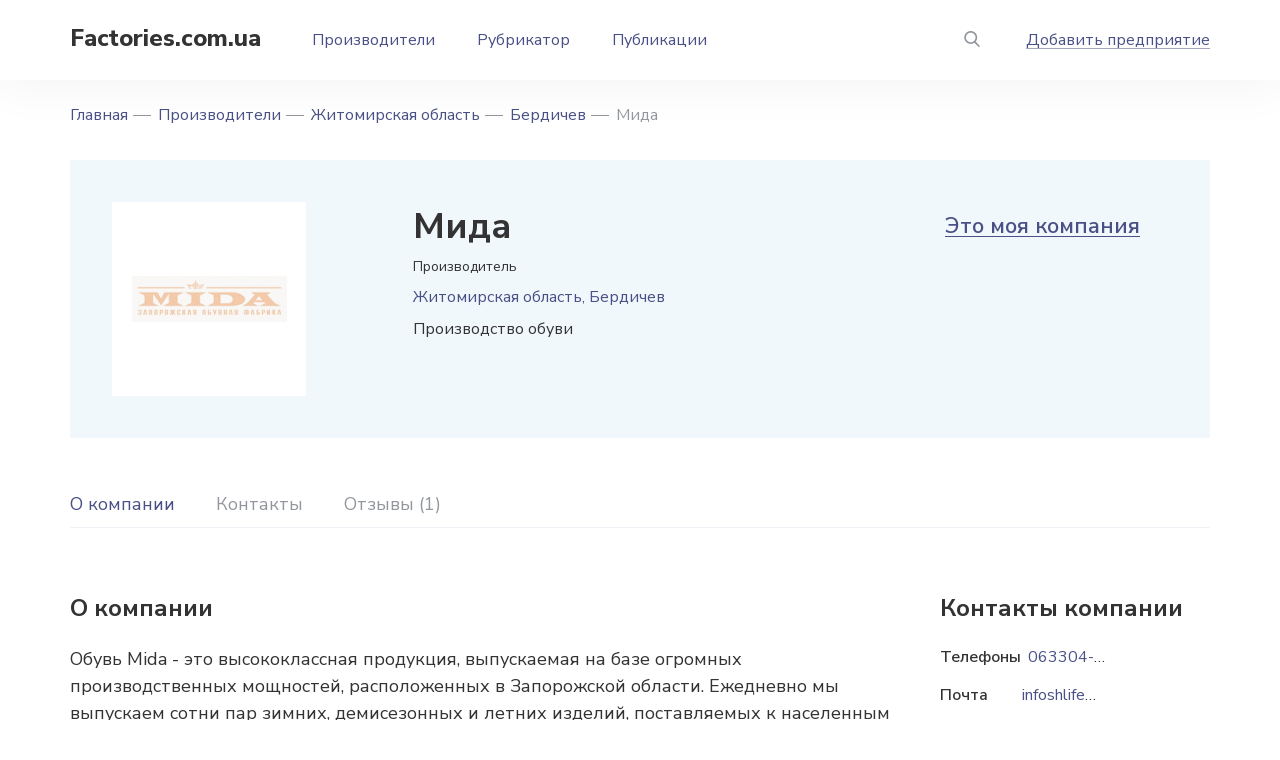

--- FILE ---
content_type: text/html; charset=UTF-8
request_url: https://factories.com.ua/producers/mida
body_size: 7937
content:
<!DOCTYPE html>
<html lang="ru" dir="ltr">
  <head>
    <meta charset="utf-8" />
<meta name="description" content="Справочная информация о производителе Мида из Бердичева. Данные о товарах и услугах, адрес, телефон, официальный сайт и другие контакты." />
<link rel="canonical" href="https://factories.com.ua/producers/mida" />
<meta name="Generator" content="Drupal 10 (https://www.drupal.org)" />
<meta name="MobileOptimized" content="width" />
<meta name="HandheldFriendly" content="true" />
<meta name="viewport" content="width=device-width, initial-scale=1.0" />
<link rel="icon" href="/themes/custom/factory/favicon.ico" type="image/vnd.microsoft.icon" />

    <title>Мида | Производство обуви</title>
    <link rel="stylesheet" media="all" href="/files/css/css_gDbEAdTdWdk5ineUfljT5FPFv2FhrBGtW8M8oNuXRNw.css?delta=0&amp;language=ru&amp;theme=factory&amp;include=eJxLTiwoSc5I1E9KLE7VSUtMLskvqtRPz8lPSszRTS4u1imuLC5JzYVIl2Wmlhfrg0m93PyU0pxUAOoVF98" />
<link rel="stylesheet" media="all" href="/files/css/css_OXhCyWCqZMIFcxZvufUDzw9b9BXAgGOahW1T_4UR14I.css?delta=1&amp;language=ru&amp;theme=factory&amp;include=eJxLTiwoSc5I1E9KLE7VSUtMLskvqtRPz8lPSszRTS4u1imuLC5JzYVIl2Wmlhfrg0m93PyU0pxUAOoVF98" />

    <script src="https://www.google.com/recaptcha/api.js?hl=ru&amp;render=explicit&amp;onload=drupalRecaptchaOnload" async defer></script>

    <link rel="preconnect" href="https://fonts.googleapis.com">
    <link rel="preconnect" href="https://fonts.gstatic.com" crossorigin>
    <link href="https://fonts.googleapis.com/css2?family=Nunito+Sans:ital,wght@0,400;0,600;0,700;0,800;1,400;1,600;1,700&display=swap" rel="stylesheet">
    <script async src="https://pagead2.googlesyndication.com/pagead/js/adsbygoogle.js?client=ca-pub-1785674381620944"
     crossorigin="anonymous"></script>
    <meta name="yandex-verification" content="69162a81e108c010" />    
<meta name="google-site-verification" content="KinuqkOFQdPnLbj7Nl4AqObuB_jpa3_qA6IzJwFdeE0" />
  </head>
  <body class="node">
    
        <div class="main">
  <div class="views-exposed-form panel-search" data-drupal-selector="views-exposed-form-poisk-po-saytu-page-1" id="block-poisk-po-saytupage">
  
  
    <div class="in-panel-search">
    <form action="/search-result.html" method="get" id="views-exposed-form-poisk-po-saytu-page-1" accept-charset="UTF-8">
  <div class="form-item-find field-search">
  <span class="close-search"></span><input placeholder="Поиск по тексту" data-drupal-selector="edit-find" type="text" id="edit-find" name="find" value="" size="30" maxlength="128" class="form-text" />

</div>
  <div data-drupal-selector="edit-actions" class="form-actions form-wrapper-action js-form-wrapper form-wrapper" id="edit-actions"><div class="but-panel"><button data-twig-suggestion="exposed_submit" data-drupal-selector="edit-submit-poisk-po-saytu" type="submit" id="edit-submit-poisk-po-saytu" value="Apply" class="button js-form-submit form-submit" /></div>
</div>


</form>

  </div>
  </div>

<div class="wr-header">
  <header>
    <div class="but-menu"></div>
    <div class="logo"><a href="/">Factories.com.ua</a></div>
    <div id="block-osnovnayanavigaciya" class="menu-top">
      
              <ul>
              <li>
                  <a href="/producers" title="Производители Казахстана" data-drupal-link-system-path="producers">Производители</a>
                      </li>
          <li>
                  <a href="/proizvoditeli/napravleniya" title="Рубрикатор" data-drupal-link-system-path="proizvoditeli/napravleniya">Рубрикатор</a>
                      </li>
          <li>
                  <a href="/news" title="Публикации" data-drupal-link-system-path="news">Публикации</a>
                      </li>
        </ul>
  


  </div>

    <div class="header-right">
      <div class="but-search"><a href="#"></a></div>
      <div class="add-factory">  
                          <a href="/add-company" title="Добавить предприятие">Добавить предприятие</a>
                        


</div>
    </div>
  </header>
</div>
  <div class="content">
    <div id="block-factory-breadcrumbs">
  
    
        <nav class="breadcrumbs" role="navigation" aria-labelledby="system-breadcrumb">
    <ul>
          <li>
                  <a href="/">Главная</a>
              </li>
          <li>
                  <a href="/producers">Производители</a>
              </li>
          <li>
                  <a href="/region/zhitomirskaya-oblast">Житомирская область</a>
              </li>
          <li>
                  <a href="/city/berdichev">Бердичев</a>
              </li>
          <li>
                  Мида
              </li>
        </ul>
  </nav>

  </div>

    <div data-drupal-messages-fallback class="hidden"></div>

      <div class="my-company">
        <div class="img-my-company">  <img loading="lazy" src="/files/styles/155n155/public/logo/02/logo-1263.png?itok=K8AIaTI1" width="155" height="46" alt="Мида" />


</div>

    <div class="desc-my-company">
    <div class="tit-my-company">
      <h1>Мида</h1>    </div>
    <div class="manuf">Производитель</div>
      <div class="obl">Житомирская область, Бердичев</div>

    <p>Производство обуви</p>
  </div>
  <div class="link-my-company"><a href="/my-company?rel=5339">Это моя компания</a></div>
</div>
<div class="wr-menu-c">
  <div class="wr-flex-m floating">
    <div class="menu-card">
      <ul id="nav">
        <li class="current"><a href="#about">О компании</a></li>
                <li class=""><a href="#contacts">Контакты</a></li>
        <li class=""><a href="#reviews">Отзывы (1)</a></li>
              </ul>
    </div>
  </div>
</div>

<div class="body-card">
  <div id="about" class="card-left">
    <div class="tit">О компании</div>
    <p>Обувь Mida - это высококлассная продукция, выпускаемая на базе огромных производственных мощностей, расположенных в Запорожской области. Ежедневно мы выпускаем сотни пар зимних, демисезонных и летних изделий, поставляемых к населенным пунктам всей Украине. Благодаря долговечности и практичности ботинок, босоножек и туфель, нам удалось наладить долгосрочные отношения с посредниками и прочно закрепиться на украинском рынке фабричной обуви. Оптимальный баланс цены и качества делает предложение интернет-магазина выгодной в глазах покупателей, а это - фактор увеличения продаж, что позволяет нам поддерживать и даже увеличивать заданные объемы производства, и кожаная обувь в Украине поставляется крупными партиями.</p>

    <div class="category">
            <div class="tit">Категории</div>
<ul>
    <li><a href="/producers/legkaya-promyshlennost" hreflang="und">Легкая промышленность</a>
      <ul>
                <li><a href="/producers/obuvnoe-proizvodstvo" hreflang="und">Обувное производство</a>
          <ul>
                        <li><a href="/producers/proizvodstvo-obuvi" hreflang="und">Производство обуви</a></li>
                      </ul>
        </li>
              </ul>
    </li>
</ul>


        <ul>
          <li>Тип компании: <a href="/producers/proizvoditeli">Производитель</a></li>
        </ul>
                            <div class=" t-block">
  
  
      <!-- Баннер под блоком со ссылками на категории. Ширина баннера = ширине блока с описанием. -->
  </div>

              </div>
        <div  id="contacts" class="contacts-card">
  <div class="tit">Контакты</div>
  <ul>
    <li class="field_adres">
  <span>Адрес</span>
      <span>Бердичев, вул. Житомирська 11</span>
  </li>
<li>
  <span>Телефоны</span>
              <span>
          <a href="tel:063304-10-93">063304-10-93</a>
        </span>
  </li>
<li>
  <span>Почта</span>
              <span>
          <a href="mailto:infoshlife@gmail.com">infoshlife@gmail.com</a>
        </span>
  </li>
<li>
  <span>Сайт</span>
      <span><a href="https://mida.style" rel="nofollow" target="_blank">https://mida.style</a></span>
  </li>

  </ul>
</div>

                        <div class="p-art28 t-block">
  
  
      <!-- Баннер перед строкой Дата обновления. Ширина баннера = ширине блока Контакты. -->
  </div>

              <div class="panel-info">
      <div class="data">Обновление данных: 08.02.2022</div>
      <div class="nums">Количество просмотров: 691</div>
      <div class="link-error"><a href="/correct?rel=5339">Сообщить об ошибке</a></div>
    </div>
    <div id="reviews" class="b-views">
              <div class="title">Отзывы (1)</div>
            <div class="list-views js-view-dom-id-1ea454334379005fa5959df8501dc89a80e9efc480a5f2680d6382dcff6c81c5">
  
  
  
    
  
    
  
  
    
</div>



          </div>
          <div class="add-views">
      <div class="tit">Оставить отзыв</div>
      <form class="comment-otzyvy-form comment-form" data-drupal-selector="comment-form" action="/comment/reply/node/5339/field_otzyvy" method="post" id="comment-form" accept-charset="UTF-8">
          <div class="fields"><div class="field">
  <label for="edit-field-comment-name-0-value" class="js-form-required form-required">Ваше имя<span>*</span></label>
  <input class="js-text-full text-full form-text required" data-drupal-selector="edit-field-comment-name-0-value" type="text" id="edit-field-comment-name-0-value" name="field_comment_name[0][value]" value="" size="60" maxlength="255" placeholder="" required="required" aria-required="true" />

  </div>

  
<input autocomplete="off" data-drupal-selector="form-ahkdajfj-telfssc-ficbwyljc02-0hmtnokjdecucs" type="hidden" name="form_build_id" value="form-aHKDaJFj-TElfSsC-FIcbWylJC02_0HmTnOKJDeCucs" />
<input data-drupal-selector="edit-comment-otzyvy-form" type="hidden" name="form_id" value="comment_otzyvy_form" />
        <div class="field">
  <label for="edit-field-comment-email-0-value" class="js-form-required form-required">Ваш e-mail<span>*</span></label>
  <input data-drupal-selector="edit-field-comment-email-0-value" type="email" id="edit-field-comment-email-0-value" name="field_comment_email[0][value]" value="" size="60" maxlength="254" placeholder="" class="form-email required" required="required" aria-required="true" />

  </div>
</div>
  
        <div class="js-text-format-wrapper js-form-item form-item">
  <div class="field textarea-small">
  <label for="edit-comment-body-0-value" class="js-form-required form-required">Текст отзыва<span>*</span></label>
  <textarea class="js-text-full text-full form-textarea required" data-drupal-selector="edit-comment-body-0-value" id="edit-comment-body-0-value" name="comment_body[0][value]" rows="5" cols="60" placeholder="" required="required" aria-required="true"></textarea>

  </div>

  </div>

  


                    <fieldset  data-drupal-selector="edit-captcha" class="captcha captcha-type-challenge--recaptcha" data-nosnippet>
          <legend class="captcha__title js-form-required form-required">
            CAPTCHA
          </legend>
                  <div class="captcha__element">
            <input data-drupal-selector="edit-captcha-sid" type="hidden" name="captcha_sid" value="2142843" />
<input data-drupal-selector="edit-captcha-token" type="hidden" name="captcha_token" value="cokBFyrQq5aVNZ1hVcdcCpUgWU1WFvxxbSZpTA8h9dw" />
<input data-drupal-selector="edit-captcha-response" type="hidden" name="captcha_response" value="" />
<div class="g-recaptcha" data-sitekey="6LeVBk4eAAAAAIKipWMu8tQ9GhmWtzZLgry8esGN" data-theme="light" data-type="image"></div><input data-drupal-selector="edit-captcha-cacheable" type="hidden" name="captcha_cacheable" value="1" />

          </div>
                              </fieldset>
            <div class="button-f button-f2"><button data-twig-suggestion="comment_submit" data-drupal-selector="edit-submit" type="submit" id="edit-submit" name="op" value="Ответить" class="button button--primary js-form-submit form-submit" /><span>Ответить</span>
</div><div class="assets">Нажимая кнопку "Ответить", Вы соглашаетесь с <a target="_blank" href="/rules" class="consent-a">правилами</a> нашего сайта</div>

</form>

    </div>
  

      </div>
      <div class="card-right">
  <div class="contacts-company">
    <div class="tit">Контакты компании</div>
    <ul>
      <li>
  <span>Телефоны</span>
              <span>
          <a href="tel:063304-10-93">063304-10-93</a>
        </span>
  </li>

      <li>
  <span>Почта</span>
              <span>
          <a href="mailto:infoshlife@gmail.com">infoshlife@gmail.com</a>
        </span>
  </li>

      <li>
  <span>Сайт</span>
      <span><a href="https://mida.style" rel="nofollow" target="_blank">https://mida.style</a></span>
  </li>

    </ul>
  </div>
</div>

  </div>
  <div id="block-relatezavod" class="b-factory">
  
  <div class="head-block">
    <div class="title">Похожие компании</div>
    <div class="link-all"><a href="/producers">Все компании</a></div>
  </div>
  
    <div class="slider-factory slider-bb">
    <div class="slide">
  <div class="item-f">
    <div class="img-fc">
                <a href="/producers/mirini" hreflang="ru"><img loading="lazy" src="/files/styles/263n214r/public/logo/02/logo-245.png?itok=2qtSsDJX" width="210" height="95" alt="Мирини" />

</a>

          </div>
    <div class="tit-fc"><a href="/producers/mirini">Мирини</a></div>
    <div class="locat-fc">                  Харьков
      </div>
  </div>
</div>
<div class="slide">
  <div class="item-f">
    <div class="img-fc">
                <a href="/producers/alisa-gold-collection-0" hreflang="ru"><img loading="lazy" src="/files/styles/263n214r/public/logo/02/logo-430.png?itok=z8g8tk83" width="263" height="94" alt="AliSA GOLD collection" />

</a>

          </div>
    <div class="tit-fc"><a href="/producers/alisa-gold-collection-0">AliSA GOLD collection</a></div>
    <div class="locat-fc">                  Днепр
      </div>
  </div>
</div>
<div class="slide">
  <div class="item-f">
    <div class="img-fc">
                <a href="/producers/kiev" hreflang="ru"><img loading="lazy" src="/files/styles/263n214r/public/logo/02/logo-505.png?itok=eTWGbBwv" width="263" height="100" alt="Киев" />

</a>

          </div>
    <div class="tit-fc"><a href="/producers/kiev">Киев</a></div>
    <div class="locat-fc">                  Вишневое
      </div>
  </div>
</div>
<div class="slide">
  <div class="item-f">
    <div class="img-fc">
                <a href="/producers/arra" hreflang="ru"><img loading="lazy" src="/files/styles/263n214r/public/logo/02/logo-717.png?itok=t8CN8DVj" width="263" height="37" alt="Arra" />

</a>

          </div>
    <div class="tit-fc"><a href="/producers/arra">Arra</a></div>
    <div class="locat-fc">                  Днепр
      </div>
  </div>
</div>
<div class="slide">
  <div class="item-f">
    <div class="img-fc">
                <a href="/producers/dneprovskiy-bukin" hreflang="ru"><img loading="lazy" src="/files/styles/263n214r/public/logo/02/logo-896.png?itok=IqXcWm5F" width="261" height="79" alt="Днепровский Букин" />

</a>

          </div>
    <div class="tit-fc"><a href="/producers/dneprovskiy-bukin">Днепровский Букин</a></div>
    <div class="locat-fc">            Киев
      </div>
  </div>
</div>
<div class="slide">
  <div class="item-f">
    <div class="img-fc">
                <a href="/producers/fabrika-mega" hreflang="ru"><img loading="lazy" src="/files/styles/263n214r/public/logo/02/logo-989.png?itok=TpCafV3B" width="263" height="35" alt="Фабрика Мега" />

</a>

          </div>
    <div class="tit-fc"><a href="/producers/fabrika-mega">Фабрика Мега</a></div>
    <div class="locat-fc">                  Днепр
      </div>
  </div>
</div>
<div class="slide">
  <div class="item-f">
    <div class="img-fc">
                <a href="/producers/kadar" hreflang="ru"><img loading="lazy" src="/files/styles/263n214r/public/logo/02/logo-1075.png?itok=GrSOwBqW" width="240" height="91" alt="Кадар" />

</a>

          </div>
    <div class="tit-fc"><a href="/producers/kadar">Кадар</a></div>
    <div class="locat-fc">                  Луцк
      </div>
  </div>
</div>
<div class="slide">
  <div class="item-f">
    <div class="img-fc">
                <a href="/producers/la-rose" hreflang="ru"><img loading="lazy" src="/files/styles/263n214r/public/logo/02/logo-1173.png?itok=HQzptwiT" width="188" height="129" alt="La Rose" />

</a>

          </div>
    <div class="tit-fc"><a href="/producers/la-rose">La Rose</a></div>
    <div class="locat-fc">                  Одесса
      </div>
  </div>
</div>
<div class="slide">
  <div class="item-f">
    <div class="img-fc">
                <a href="/producers/mangus" hreflang="ru"><img loading="lazy" src="/files/styles/263n214r/public/logo/02/logo-1225.png?itok=0OA7QBXe" width="174" height="50" alt="Mangus" />

</a>

          </div>
    <div class="tit-fc"><a href="/producers/mangus">Mangus</a></div>
    <div class="locat-fc">                  Винница
      </div>
  </div>
</div>
<div class="slide">
  <div class="item-f">
    <div class="img-fc">
                <a href="/producers/my-kos" hreflang="ru"><img loading="lazy" src="/files/styles/263n214r/public/logo/02/logo-1294.png?itok=5NQdyV0C" width="187" height="59" alt="My Kos" />

</a>

          </div>
    <div class="tit-fc"><a href="/producers/my-kos">My Kos</a></div>
    <div class="locat-fc">                  Бровары
      </div>
  </div>
</div>
<div class="slide">
  <div class="item-f">
    <div class="img-fc">
                <a href="/producers/olga-rus" hreflang="ru"><img loading="lazy" src="/files/styles/263n214r/public/logo/02/logo-1337.png?itok=jk56rxqI" width="263" height="124" alt="Ольга Русь" />

</a>

          </div>
    <div class="tit-fc"><a href="/producers/olga-rus">Ольга Русь</a></div>
    <div class="locat-fc">                  Запорожье
      </div>
  </div>
</div>
<div class="slide">
  <div class="item-f">
    <div class="img-fc">
                <a href="/producers/obuvnaya-fabrika-rosta" hreflang="ru"><img loading="lazy" src="/files/styles/263n214r/public/logo/02/logo-1454.png?itok=SDFa4WtG" width="237" height="201" alt="Обувная фабрика Роста" />

</a>

          </div>
    <div class="tit-fc"><a href="/producers/obuvnaya-fabrika-rosta">Обувная фабрика Роста</a></div>
    <div class="locat-fc">                  Харьков
      </div>
  </div>
</div>

  </div>
  </div>

        <div class=" t-block">
  
  
      <!-- Баннер перед тизерами. Ширина баннера=ширине тизера -->
  </div>

  


    
  </div>
</div>
<footer>
  <div class="cont-f">
    <div class="top-footer">
      <div class="footer-left">
        <div class="logo-f"><a href="/">Factories.com.ua</a></div>
      </div>
      <div class="footer-right">
        <div class="menu-f">
            
              <ul>
              <li>
                  <a href="/proizvoditeli/spisok" title="Все заводы - карта сайта" data-drupal-link-system-path="proizvoditeli/spisok">Все заводы</a>
                      </li>
          <li>
                  <a href="/proizvoditeli/napravleniya" title="По отраслям" data-drupal-link-system-path="proizvoditeli/napravleniya">По отраслям</a>
                      </li>
          <li>
                  <a href="/proizvoditeli/po-gorodam" title="По регионам" data-drupal-link-system-path="proizvoditeli/po-gorodam">По регионам</a>
                      </li>
        </ul>
  


  
              <ul>
              <li>
                  <a href="/news" title="Публикации" data-drupal-link-system-path="news">Публикации</a>
                      </li>
          <li>
                  <a href="/about" title="О сайте">О сайте</a>
                      </li>
          <li>
                  <a href="/publications" title="Все материалы" data-drupal-link-system-path="publications">Все материалы</a>
                      </li>
        </ul>
  


  
              <ul>
              <li>
                  <a href="/rules" title="Правила сайта">Правила сайта</a>
                      </li>
          <li>
                  <a href="/privacy" title="Политика конфиденциальности">Политика конфиденциальности</a>
                      </li>
        </ul>
  



          <div class="info-f">
            <div class="mail-f">  <a href="mailto:info@factories.com.ua">info@factories.com.ua</a>
</div>
            <div class="add-factory-f">  
                          <a href="/add-company" title="Добавить предприятие">Добавить предприятие</a>
                        


</div>
          </div>
        </div>
      </div>
    </div>
    <div id="block-blokpartnerfactories">
  
    
      <a class="icon icon-kz" href="https://factories.kz/" target="_blank">Factories.kz</a>
<a class="icon icon-by" href="https://factories.by/" target="_blank">Factories.by</a>
<a class="icon icon-ru" href="https://industrials.ru/" target="_blank">Industrials.ru</a>
<a class="icon icon-pl" href="https://factories.pl/" target="_blank">Factories.pl</a>
  </div>

    <div class="bot-footer">
      <div class="copy">©     Factories.com.ua,

2026</div>
      <div class="agree">  
                      <a href="/terms-of-use" title="Пользовательское соглашение">Пользовательское соглашение</a>
                  


</div>
    </div>
  </div>
</footer>


    
    <script type="application/json" data-drupal-selector="drupal-settings-json">{"path":{"baseUrl":"\/","pathPrefix":"","currentPath":"node\/5339","currentPathIsAdmin":false,"isFront":false,"currentLanguage":"ru"},"pluralDelimiter":"\u0003","suppressDeprecationErrors":true,"field_group":{"html_element":{"mode":"default","context":"view","settings":{"classes":"contacts-card","show_empty_fields":false,"id":"contacts","element":"div","show_label":true,"label_element":"div","label_element_classes":"tit","attributes":"","effect":"none","speed":"fast"}}},"ajaxTrustedUrl":{"\/search-result.html":true,"\/comment\/reply\/node\/5339\/field_otzyvy":true},"user":{"uid":0,"permissionsHash":"3e3fe6393510fd6fa9d9e0dcf5d3e6f9b5c606fb2ea1fa60dc633f34324661d0"}}</script>
<script src="/files/js/js_8rhzzLJX5lTdU_IHPmDA3hW5FK2PbXEQqnO7jXyywas.js?scope=footer&amp;delta=0&amp;language=ru&amp;theme=factory&amp;include=eJxLS0wuyS-q1E_PyU9KzNHNKtZJy8wpSS3STykqLUjM0YPwdIpSkxMLSpIzEvXT8_PTc1L14ALxRaVIsnAWAOh0IhM"></script>

    <!-- Yandex.Metrika counter -->
<script type="text/javascript" >
   (function(m,e,t,r,i,k,a){m[i]=m[i]||function(){(m[i].a=m[i].a||[]).push(arguments)};
   m[i].l=1*new Date();k=e.createElement(t),a=e.getElementsByTagName(t)[0],k.async=1,k.src=r,a.parentNode.insertBefore(k,a)})
   (window, document, "script", "https://mc.yandex.ru/metrika/tag.js", "ym");

   ym(87479788, "init", {
        clickmap:true,
        trackLinks:true,
        accurateTrackBounce:true
   });
</script>
<noscript><div><img src="https://mc.yandex.ru/watch/87479788" style="position:absolute; left:-9999px;" alt="" /></div></noscript>
<!-- /Yandex.Metrika counter -->
      </body>
</html>


--- FILE ---
content_type: text/html; charset=utf-8
request_url: https://www.google.com/recaptcha/api2/anchor?ar=1&k=6LeVBk4eAAAAAIKipWMu8tQ9GhmWtzZLgry8esGN&co=aHR0cHM6Ly9mYWN0b3JpZXMuY29tLnVhOjQ0Mw..&hl=ru&type=image&v=PoyoqOPhxBO7pBk68S4YbpHZ&theme=light&size=normal&anchor-ms=20000&execute-ms=30000&cb=rhtg4f8il0m0
body_size: 49533
content:
<!DOCTYPE HTML><html dir="ltr" lang="ru"><head><meta http-equiv="Content-Type" content="text/html; charset=UTF-8">
<meta http-equiv="X-UA-Compatible" content="IE=edge">
<title>reCAPTCHA</title>
<style type="text/css">
/* cyrillic-ext */
@font-face {
  font-family: 'Roboto';
  font-style: normal;
  font-weight: 400;
  font-stretch: 100%;
  src: url(//fonts.gstatic.com/s/roboto/v48/KFO7CnqEu92Fr1ME7kSn66aGLdTylUAMa3GUBHMdazTgWw.woff2) format('woff2');
  unicode-range: U+0460-052F, U+1C80-1C8A, U+20B4, U+2DE0-2DFF, U+A640-A69F, U+FE2E-FE2F;
}
/* cyrillic */
@font-face {
  font-family: 'Roboto';
  font-style: normal;
  font-weight: 400;
  font-stretch: 100%;
  src: url(//fonts.gstatic.com/s/roboto/v48/KFO7CnqEu92Fr1ME7kSn66aGLdTylUAMa3iUBHMdazTgWw.woff2) format('woff2');
  unicode-range: U+0301, U+0400-045F, U+0490-0491, U+04B0-04B1, U+2116;
}
/* greek-ext */
@font-face {
  font-family: 'Roboto';
  font-style: normal;
  font-weight: 400;
  font-stretch: 100%;
  src: url(//fonts.gstatic.com/s/roboto/v48/KFO7CnqEu92Fr1ME7kSn66aGLdTylUAMa3CUBHMdazTgWw.woff2) format('woff2');
  unicode-range: U+1F00-1FFF;
}
/* greek */
@font-face {
  font-family: 'Roboto';
  font-style: normal;
  font-weight: 400;
  font-stretch: 100%;
  src: url(//fonts.gstatic.com/s/roboto/v48/KFO7CnqEu92Fr1ME7kSn66aGLdTylUAMa3-UBHMdazTgWw.woff2) format('woff2');
  unicode-range: U+0370-0377, U+037A-037F, U+0384-038A, U+038C, U+038E-03A1, U+03A3-03FF;
}
/* math */
@font-face {
  font-family: 'Roboto';
  font-style: normal;
  font-weight: 400;
  font-stretch: 100%;
  src: url(//fonts.gstatic.com/s/roboto/v48/KFO7CnqEu92Fr1ME7kSn66aGLdTylUAMawCUBHMdazTgWw.woff2) format('woff2');
  unicode-range: U+0302-0303, U+0305, U+0307-0308, U+0310, U+0312, U+0315, U+031A, U+0326-0327, U+032C, U+032F-0330, U+0332-0333, U+0338, U+033A, U+0346, U+034D, U+0391-03A1, U+03A3-03A9, U+03B1-03C9, U+03D1, U+03D5-03D6, U+03F0-03F1, U+03F4-03F5, U+2016-2017, U+2034-2038, U+203C, U+2040, U+2043, U+2047, U+2050, U+2057, U+205F, U+2070-2071, U+2074-208E, U+2090-209C, U+20D0-20DC, U+20E1, U+20E5-20EF, U+2100-2112, U+2114-2115, U+2117-2121, U+2123-214F, U+2190, U+2192, U+2194-21AE, U+21B0-21E5, U+21F1-21F2, U+21F4-2211, U+2213-2214, U+2216-22FF, U+2308-230B, U+2310, U+2319, U+231C-2321, U+2336-237A, U+237C, U+2395, U+239B-23B7, U+23D0, U+23DC-23E1, U+2474-2475, U+25AF, U+25B3, U+25B7, U+25BD, U+25C1, U+25CA, U+25CC, U+25FB, U+266D-266F, U+27C0-27FF, U+2900-2AFF, U+2B0E-2B11, U+2B30-2B4C, U+2BFE, U+3030, U+FF5B, U+FF5D, U+1D400-1D7FF, U+1EE00-1EEFF;
}
/* symbols */
@font-face {
  font-family: 'Roboto';
  font-style: normal;
  font-weight: 400;
  font-stretch: 100%;
  src: url(//fonts.gstatic.com/s/roboto/v48/KFO7CnqEu92Fr1ME7kSn66aGLdTylUAMaxKUBHMdazTgWw.woff2) format('woff2');
  unicode-range: U+0001-000C, U+000E-001F, U+007F-009F, U+20DD-20E0, U+20E2-20E4, U+2150-218F, U+2190, U+2192, U+2194-2199, U+21AF, U+21E6-21F0, U+21F3, U+2218-2219, U+2299, U+22C4-22C6, U+2300-243F, U+2440-244A, U+2460-24FF, U+25A0-27BF, U+2800-28FF, U+2921-2922, U+2981, U+29BF, U+29EB, U+2B00-2BFF, U+4DC0-4DFF, U+FFF9-FFFB, U+10140-1018E, U+10190-1019C, U+101A0, U+101D0-101FD, U+102E0-102FB, U+10E60-10E7E, U+1D2C0-1D2D3, U+1D2E0-1D37F, U+1F000-1F0FF, U+1F100-1F1AD, U+1F1E6-1F1FF, U+1F30D-1F30F, U+1F315, U+1F31C, U+1F31E, U+1F320-1F32C, U+1F336, U+1F378, U+1F37D, U+1F382, U+1F393-1F39F, U+1F3A7-1F3A8, U+1F3AC-1F3AF, U+1F3C2, U+1F3C4-1F3C6, U+1F3CA-1F3CE, U+1F3D4-1F3E0, U+1F3ED, U+1F3F1-1F3F3, U+1F3F5-1F3F7, U+1F408, U+1F415, U+1F41F, U+1F426, U+1F43F, U+1F441-1F442, U+1F444, U+1F446-1F449, U+1F44C-1F44E, U+1F453, U+1F46A, U+1F47D, U+1F4A3, U+1F4B0, U+1F4B3, U+1F4B9, U+1F4BB, U+1F4BF, U+1F4C8-1F4CB, U+1F4D6, U+1F4DA, U+1F4DF, U+1F4E3-1F4E6, U+1F4EA-1F4ED, U+1F4F7, U+1F4F9-1F4FB, U+1F4FD-1F4FE, U+1F503, U+1F507-1F50B, U+1F50D, U+1F512-1F513, U+1F53E-1F54A, U+1F54F-1F5FA, U+1F610, U+1F650-1F67F, U+1F687, U+1F68D, U+1F691, U+1F694, U+1F698, U+1F6AD, U+1F6B2, U+1F6B9-1F6BA, U+1F6BC, U+1F6C6-1F6CF, U+1F6D3-1F6D7, U+1F6E0-1F6EA, U+1F6F0-1F6F3, U+1F6F7-1F6FC, U+1F700-1F7FF, U+1F800-1F80B, U+1F810-1F847, U+1F850-1F859, U+1F860-1F887, U+1F890-1F8AD, U+1F8B0-1F8BB, U+1F8C0-1F8C1, U+1F900-1F90B, U+1F93B, U+1F946, U+1F984, U+1F996, U+1F9E9, U+1FA00-1FA6F, U+1FA70-1FA7C, U+1FA80-1FA89, U+1FA8F-1FAC6, U+1FACE-1FADC, U+1FADF-1FAE9, U+1FAF0-1FAF8, U+1FB00-1FBFF;
}
/* vietnamese */
@font-face {
  font-family: 'Roboto';
  font-style: normal;
  font-weight: 400;
  font-stretch: 100%;
  src: url(//fonts.gstatic.com/s/roboto/v48/KFO7CnqEu92Fr1ME7kSn66aGLdTylUAMa3OUBHMdazTgWw.woff2) format('woff2');
  unicode-range: U+0102-0103, U+0110-0111, U+0128-0129, U+0168-0169, U+01A0-01A1, U+01AF-01B0, U+0300-0301, U+0303-0304, U+0308-0309, U+0323, U+0329, U+1EA0-1EF9, U+20AB;
}
/* latin-ext */
@font-face {
  font-family: 'Roboto';
  font-style: normal;
  font-weight: 400;
  font-stretch: 100%;
  src: url(//fonts.gstatic.com/s/roboto/v48/KFO7CnqEu92Fr1ME7kSn66aGLdTylUAMa3KUBHMdazTgWw.woff2) format('woff2');
  unicode-range: U+0100-02BA, U+02BD-02C5, U+02C7-02CC, U+02CE-02D7, U+02DD-02FF, U+0304, U+0308, U+0329, U+1D00-1DBF, U+1E00-1E9F, U+1EF2-1EFF, U+2020, U+20A0-20AB, U+20AD-20C0, U+2113, U+2C60-2C7F, U+A720-A7FF;
}
/* latin */
@font-face {
  font-family: 'Roboto';
  font-style: normal;
  font-weight: 400;
  font-stretch: 100%;
  src: url(//fonts.gstatic.com/s/roboto/v48/KFO7CnqEu92Fr1ME7kSn66aGLdTylUAMa3yUBHMdazQ.woff2) format('woff2');
  unicode-range: U+0000-00FF, U+0131, U+0152-0153, U+02BB-02BC, U+02C6, U+02DA, U+02DC, U+0304, U+0308, U+0329, U+2000-206F, U+20AC, U+2122, U+2191, U+2193, U+2212, U+2215, U+FEFF, U+FFFD;
}
/* cyrillic-ext */
@font-face {
  font-family: 'Roboto';
  font-style: normal;
  font-weight: 500;
  font-stretch: 100%;
  src: url(//fonts.gstatic.com/s/roboto/v48/KFO7CnqEu92Fr1ME7kSn66aGLdTylUAMa3GUBHMdazTgWw.woff2) format('woff2');
  unicode-range: U+0460-052F, U+1C80-1C8A, U+20B4, U+2DE0-2DFF, U+A640-A69F, U+FE2E-FE2F;
}
/* cyrillic */
@font-face {
  font-family: 'Roboto';
  font-style: normal;
  font-weight: 500;
  font-stretch: 100%;
  src: url(//fonts.gstatic.com/s/roboto/v48/KFO7CnqEu92Fr1ME7kSn66aGLdTylUAMa3iUBHMdazTgWw.woff2) format('woff2');
  unicode-range: U+0301, U+0400-045F, U+0490-0491, U+04B0-04B1, U+2116;
}
/* greek-ext */
@font-face {
  font-family: 'Roboto';
  font-style: normal;
  font-weight: 500;
  font-stretch: 100%;
  src: url(//fonts.gstatic.com/s/roboto/v48/KFO7CnqEu92Fr1ME7kSn66aGLdTylUAMa3CUBHMdazTgWw.woff2) format('woff2');
  unicode-range: U+1F00-1FFF;
}
/* greek */
@font-face {
  font-family: 'Roboto';
  font-style: normal;
  font-weight: 500;
  font-stretch: 100%;
  src: url(//fonts.gstatic.com/s/roboto/v48/KFO7CnqEu92Fr1ME7kSn66aGLdTylUAMa3-UBHMdazTgWw.woff2) format('woff2');
  unicode-range: U+0370-0377, U+037A-037F, U+0384-038A, U+038C, U+038E-03A1, U+03A3-03FF;
}
/* math */
@font-face {
  font-family: 'Roboto';
  font-style: normal;
  font-weight: 500;
  font-stretch: 100%;
  src: url(//fonts.gstatic.com/s/roboto/v48/KFO7CnqEu92Fr1ME7kSn66aGLdTylUAMawCUBHMdazTgWw.woff2) format('woff2');
  unicode-range: U+0302-0303, U+0305, U+0307-0308, U+0310, U+0312, U+0315, U+031A, U+0326-0327, U+032C, U+032F-0330, U+0332-0333, U+0338, U+033A, U+0346, U+034D, U+0391-03A1, U+03A3-03A9, U+03B1-03C9, U+03D1, U+03D5-03D6, U+03F0-03F1, U+03F4-03F5, U+2016-2017, U+2034-2038, U+203C, U+2040, U+2043, U+2047, U+2050, U+2057, U+205F, U+2070-2071, U+2074-208E, U+2090-209C, U+20D0-20DC, U+20E1, U+20E5-20EF, U+2100-2112, U+2114-2115, U+2117-2121, U+2123-214F, U+2190, U+2192, U+2194-21AE, U+21B0-21E5, U+21F1-21F2, U+21F4-2211, U+2213-2214, U+2216-22FF, U+2308-230B, U+2310, U+2319, U+231C-2321, U+2336-237A, U+237C, U+2395, U+239B-23B7, U+23D0, U+23DC-23E1, U+2474-2475, U+25AF, U+25B3, U+25B7, U+25BD, U+25C1, U+25CA, U+25CC, U+25FB, U+266D-266F, U+27C0-27FF, U+2900-2AFF, U+2B0E-2B11, U+2B30-2B4C, U+2BFE, U+3030, U+FF5B, U+FF5D, U+1D400-1D7FF, U+1EE00-1EEFF;
}
/* symbols */
@font-face {
  font-family: 'Roboto';
  font-style: normal;
  font-weight: 500;
  font-stretch: 100%;
  src: url(//fonts.gstatic.com/s/roboto/v48/KFO7CnqEu92Fr1ME7kSn66aGLdTylUAMaxKUBHMdazTgWw.woff2) format('woff2');
  unicode-range: U+0001-000C, U+000E-001F, U+007F-009F, U+20DD-20E0, U+20E2-20E4, U+2150-218F, U+2190, U+2192, U+2194-2199, U+21AF, U+21E6-21F0, U+21F3, U+2218-2219, U+2299, U+22C4-22C6, U+2300-243F, U+2440-244A, U+2460-24FF, U+25A0-27BF, U+2800-28FF, U+2921-2922, U+2981, U+29BF, U+29EB, U+2B00-2BFF, U+4DC0-4DFF, U+FFF9-FFFB, U+10140-1018E, U+10190-1019C, U+101A0, U+101D0-101FD, U+102E0-102FB, U+10E60-10E7E, U+1D2C0-1D2D3, U+1D2E0-1D37F, U+1F000-1F0FF, U+1F100-1F1AD, U+1F1E6-1F1FF, U+1F30D-1F30F, U+1F315, U+1F31C, U+1F31E, U+1F320-1F32C, U+1F336, U+1F378, U+1F37D, U+1F382, U+1F393-1F39F, U+1F3A7-1F3A8, U+1F3AC-1F3AF, U+1F3C2, U+1F3C4-1F3C6, U+1F3CA-1F3CE, U+1F3D4-1F3E0, U+1F3ED, U+1F3F1-1F3F3, U+1F3F5-1F3F7, U+1F408, U+1F415, U+1F41F, U+1F426, U+1F43F, U+1F441-1F442, U+1F444, U+1F446-1F449, U+1F44C-1F44E, U+1F453, U+1F46A, U+1F47D, U+1F4A3, U+1F4B0, U+1F4B3, U+1F4B9, U+1F4BB, U+1F4BF, U+1F4C8-1F4CB, U+1F4D6, U+1F4DA, U+1F4DF, U+1F4E3-1F4E6, U+1F4EA-1F4ED, U+1F4F7, U+1F4F9-1F4FB, U+1F4FD-1F4FE, U+1F503, U+1F507-1F50B, U+1F50D, U+1F512-1F513, U+1F53E-1F54A, U+1F54F-1F5FA, U+1F610, U+1F650-1F67F, U+1F687, U+1F68D, U+1F691, U+1F694, U+1F698, U+1F6AD, U+1F6B2, U+1F6B9-1F6BA, U+1F6BC, U+1F6C6-1F6CF, U+1F6D3-1F6D7, U+1F6E0-1F6EA, U+1F6F0-1F6F3, U+1F6F7-1F6FC, U+1F700-1F7FF, U+1F800-1F80B, U+1F810-1F847, U+1F850-1F859, U+1F860-1F887, U+1F890-1F8AD, U+1F8B0-1F8BB, U+1F8C0-1F8C1, U+1F900-1F90B, U+1F93B, U+1F946, U+1F984, U+1F996, U+1F9E9, U+1FA00-1FA6F, U+1FA70-1FA7C, U+1FA80-1FA89, U+1FA8F-1FAC6, U+1FACE-1FADC, U+1FADF-1FAE9, U+1FAF0-1FAF8, U+1FB00-1FBFF;
}
/* vietnamese */
@font-face {
  font-family: 'Roboto';
  font-style: normal;
  font-weight: 500;
  font-stretch: 100%;
  src: url(//fonts.gstatic.com/s/roboto/v48/KFO7CnqEu92Fr1ME7kSn66aGLdTylUAMa3OUBHMdazTgWw.woff2) format('woff2');
  unicode-range: U+0102-0103, U+0110-0111, U+0128-0129, U+0168-0169, U+01A0-01A1, U+01AF-01B0, U+0300-0301, U+0303-0304, U+0308-0309, U+0323, U+0329, U+1EA0-1EF9, U+20AB;
}
/* latin-ext */
@font-face {
  font-family: 'Roboto';
  font-style: normal;
  font-weight: 500;
  font-stretch: 100%;
  src: url(//fonts.gstatic.com/s/roboto/v48/KFO7CnqEu92Fr1ME7kSn66aGLdTylUAMa3KUBHMdazTgWw.woff2) format('woff2');
  unicode-range: U+0100-02BA, U+02BD-02C5, U+02C7-02CC, U+02CE-02D7, U+02DD-02FF, U+0304, U+0308, U+0329, U+1D00-1DBF, U+1E00-1E9F, U+1EF2-1EFF, U+2020, U+20A0-20AB, U+20AD-20C0, U+2113, U+2C60-2C7F, U+A720-A7FF;
}
/* latin */
@font-face {
  font-family: 'Roboto';
  font-style: normal;
  font-weight: 500;
  font-stretch: 100%;
  src: url(//fonts.gstatic.com/s/roboto/v48/KFO7CnqEu92Fr1ME7kSn66aGLdTylUAMa3yUBHMdazQ.woff2) format('woff2');
  unicode-range: U+0000-00FF, U+0131, U+0152-0153, U+02BB-02BC, U+02C6, U+02DA, U+02DC, U+0304, U+0308, U+0329, U+2000-206F, U+20AC, U+2122, U+2191, U+2193, U+2212, U+2215, U+FEFF, U+FFFD;
}
/* cyrillic-ext */
@font-face {
  font-family: 'Roboto';
  font-style: normal;
  font-weight: 900;
  font-stretch: 100%;
  src: url(//fonts.gstatic.com/s/roboto/v48/KFO7CnqEu92Fr1ME7kSn66aGLdTylUAMa3GUBHMdazTgWw.woff2) format('woff2');
  unicode-range: U+0460-052F, U+1C80-1C8A, U+20B4, U+2DE0-2DFF, U+A640-A69F, U+FE2E-FE2F;
}
/* cyrillic */
@font-face {
  font-family: 'Roboto';
  font-style: normal;
  font-weight: 900;
  font-stretch: 100%;
  src: url(//fonts.gstatic.com/s/roboto/v48/KFO7CnqEu92Fr1ME7kSn66aGLdTylUAMa3iUBHMdazTgWw.woff2) format('woff2');
  unicode-range: U+0301, U+0400-045F, U+0490-0491, U+04B0-04B1, U+2116;
}
/* greek-ext */
@font-face {
  font-family: 'Roboto';
  font-style: normal;
  font-weight: 900;
  font-stretch: 100%;
  src: url(//fonts.gstatic.com/s/roboto/v48/KFO7CnqEu92Fr1ME7kSn66aGLdTylUAMa3CUBHMdazTgWw.woff2) format('woff2');
  unicode-range: U+1F00-1FFF;
}
/* greek */
@font-face {
  font-family: 'Roboto';
  font-style: normal;
  font-weight: 900;
  font-stretch: 100%;
  src: url(//fonts.gstatic.com/s/roboto/v48/KFO7CnqEu92Fr1ME7kSn66aGLdTylUAMa3-UBHMdazTgWw.woff2) format('woff2');
  unicode-range: U+0370-0377, U+037A-037F, U+0384-038A, U+038C, U+038E-03A1, U+03A3-03FF;
}
/* math */
@font-face {
  font-family: 'Roboto';
  font-style: normal;
  font-weight: 900;
  font-stretch: 100%;
  src: url(//fonts.gstatic.com/s/roboto/v48/KFO7CnqEu92Fr1ME7kSn66aGLdTylUAMawCUBHMdazTgWw.woff2) format('woff2');
  unicode-range: U+0302-0303, U+0305, U+0307-0308, U+0310, U+0312, U+0315, U+031A, U+0326-0327, U+032C, U+032F-0330, U+0332-0333, U+0338, U+033A, U+0346, U+034D, U+0391-03A1, U+03A3-03A9, U+03B1-03C9, U+03D1, U+03D5-03D6, U+03F0-03F1, U+03F4-03F5, U+2016-2017, U+2034-2038, U+203C, U+2040, U+2043, U+2047, U+2050, U+2057, U+205F, U+2070-2071, U+2074-208E, U+2090-209C, U+20D0-20DC, U+20E1, U+20E5-20EF, U+2100-2112, U+2114-2115, U+2117-2121, U+2123-214F, U+2190, U+2192, U+2194-21AE, U+21B0-21E5, U+21F1-21F2, U+21F4-2211, U+2213-2214, U+2216-22FF, U+2308-230B, U+2310, U+2319, U+231C-2321, U+2336-237A, U+237C, U+2395, U+239B-23B7, U+23D0, U+23DC-23E1, U+2474-2475, U+25AF, U+25B3, U+25B7, U+25BD, U+25C1, U+25CA, U+25CC, U+25FB, U+266D-266F, U+27C0-27FF, U+2900-2AFF, U+2B0E-2B11, U+2B30-2B4C, U+2BFE, U+3030, U+FF5B, U+FF5D, U+1D400-1D7FF, U+1EE00-1EEFF;
}
/* symbols */
@font-face {
  font-family: 'Roboto';
  font-style: normal;
  font-weight: 900;
  font-stretch: 100%;
  src: url(//fonts.gstatic.com/s/roboto/v48/KFO7CnqEu92Fr1ME7kSn66aGLdTylUAMaxKUBHMdazTgWw.woff2) format('woff2');
  unicode-range: U+0001-000C, U+000E-001F, U+007F-009F, U+20DD-20E0, U+20E2-20E4, U+2150-218F, U+2190, U+2192, U+2194-2199, U+21AF, U+21E6-21F0, U+21F3, U+2218-2219, U+2299, U+22C4-22C6, U+2300-243F, U+2440-244A, U+2460-24FF, U+25A0-27BF, U+2800-28FF, U+2921-2922, U+2981, U+29BF, U+29EB, U+2B00-2BFF, U+4DC0-4DFF, U+FFF9-FFFB, U+10140-1018E, U+10190-1019C, U+101A0, U+101D0-101FD, U+102E0-102FB, U+10E60-10E7E, U+1D2C0-1D2D3, U+1D2E0-1D37F, U+1F000-1F0FF, U+1F100-1F1AD, U+1F1E6-1F1FF, U+1F30D-1F30F, U+1F315, U+1F31C, U+1F31E, U+1F320-1F32C, U+1F336, U+1F378, U+1F37D, U+1F382, U+1F393-1F39F, U+1F3A7-1F3A8, U+1F3AC-1F3AF, U+1F3C2, U+1F3C4-1F3C6, U+1F3CA-1F3CE, U+1F3D4-1F3E0, U+1F3ED, U+1F3F1-1F3F3, U+1F3F5-1F3F7, U+1F408, U+1F415, U+1F41F, U+1F426, U+1F43F, U+1F441-1F442, U+1F444, U+1F446-1F449, U+1F44C-1F44E, U+1F453, U+1F46A, U+1F47D, U+1F4A3, U+1F4B0, U+1F4B3, U+1F4B9, U+1F4BB, U+1F4BF, U+1F4C8-1F4CB, U+1F4D6, U+1F4DA, U+1F4DF, U+1F4E3-1F4E6, U+1F4EA-1F4ED, U+1F4F7, U+1F4F9-1F4FB, U+1F4FD-1F4FE, U+1F503, U+1F507-1F50B, U+1F50D, U+1F512-1F513, U+1F53E-1F54A, U+1F54F-1F5FA, U+1F610, U+1F650-1F67F, U+1F687, U+1F68D, U+1F691, U+1F694, U+1F698, U+1F6AD, U+1F6B2, U+1F6B9-1F6BA, U+1F6BC, U+1F6C6-1F6CF, U+1F6D3-1F6D7, U+1F6E0-1F6EA, U+1F6F0-1F6F3, U+1F6F7-1F6FC, U+1F700-1F7FF, U+1F800-1F80B, U+1F810-1F847, U+1F850-1F859, U+1F860-1F887, U+1F890-1F8AD, U+1F8B0-1F8BB, U+1F8C0-1F8C1, U+1F900-1F90B, U+1F93B, U+1F946, U+1F984, U+1F996, U+1F9E9, U+1FA00-1FA6F, U+1FA70-1FA7C, U+1FA80-1FA89, U+1FA8F-1FAC6, U+1FACE-1FADC, U+1FADF-1FAE9, U+1FAF0-1FAF8, U+1FB00-1FBFF;
}
/* vietnamese */
@font-face {
  font-family: 'Roboto';
  font-style: normal;
  font-weight: 900;
  font-stretch: 100%;
  src: url(//fonts.gstatic.com/s/roboto/v48/KFO7CnqEu92Fr1ME7kSn66aGLdTylUAMa3OUBHMdazTgWw.woff2) format('woff2');
  unicode-range: U+0102-0103, U+0110-0111, U+0128-0129, U+0168-0169, U+01A0-01A1, U+01AF-01B0, U+0300-0301, U+0303-0304, U+0308-0309, U+0323, U+0329, U+1EA0-1EF9, U+20AB;
}
/* latin-ext */
@font-face {
  font-family: 'Roboto';
  font-style: normal;
  font-weight: 900;
  font-stretch: 100%;
  src: url(//fonts.gstatic.com/s/roboto/v48/KFO7CnqEu92Fr1ME7kSn66aGLdTylUAMa3KUBHMdazTgWw.woff2) format('woff2');
  unicode-range: U+0100-02BA, U+02BD-02C5, U+02C7-02CC, U+02CE-02D7, U+02DD-02FF, U+0304, U+0308, U+0329, U+1D00-1DBF, U+1E00-1E9F, U+1EF2-1EFF, U+2020, U+20A0-20AB, U+20AD-20C0, U+2113, U+2C60-2C7F, U+A720-A7FF;
}
/* latin */
@font-face {
  font-family: 'Roboto';
  font-style: normal;
  font-weight: 900;
  font-stretch: 100%;
  src: url(//fonts.gstatic.com/s/roboto/v48/KFO7CnqEu92Fr1ME7kSn66aGLdTylUAMa3yUBHMdazQ.woff2) format('woff2');
  unicode-range: U+0000-00FF, U+0131, U+0152-0153, U+02BB-02BC, U+02C6, U+02DA, U+02DC, U+0304, U+0308, U+0329, U+2000-206F, U+20AC, U+2122, U+2191, U+2193, U+2212, U+2215, U+FEFF, U+FFFD;
}

</style>
<link rel="stylesheet" type="text/css" href="https://www.gstatic.com/recaptcha/releases/PoyoqOPhxBO7pBk68S4YbpHZ/styles__ltr.css">
<script nonce="1v9BkwExeEcQj5vcyf2GPQ" type="text/javascript">window['__recaptcha_api'] = 'https://www.google.com/recaptcha/api2/';</script>
<script type="text/javascript" src="https://www.gstatic.com/recaptcha/releases/PoyoqOPhxBO7pBk68S4YbpHZ/recaptcha__ru.js" nonce="1v9BkwExeEcQj5vcyf2GPQ">
      
    </script></head>
<body><div id="rc-anchor-alert" class="rc-anchor-alert"></div>
<input type="hidden" id="recaptcha-token" value="[base64]">
<script type="text/javascript" nonce="1v9BkwExeEcQj5vcyf2GPQ">
      recaptcha.anchor.Main.init("[\x22ainput\x22,[\x22bgdata\x22,\x22\x22,\[base64]/[base64]/[base64]/bmV3IHJbeF0oY1swXSk6RT09Mj9uZXcgclt4XShjWzBdLGNbMV0pOkU9PTM/bmV3IHJbeF0oY1swXSxjWzFdLGNbMl0pOkU9PTQ/[base64]/[base64]/[base64]/[base64]/[base64]/[base64]/[base64]/[base64]\x22,\[base64]\\u003d\x22,\[base64]/CggbClMOcCcOVAmUUG00TQ8O1w74edcO7wrY/wqs1a3Y1woPDokt6worDp0nDl8KAE8KgwqV3bcKTHMOvVsOGwqjDh3tewqPCv8O/w5Afw4DDmcOow47CtVDCscOpw7Q0Bw7DlMOYRiJ4AcKIw78lw7clFxROwoA9wqJGVArDmwM4LMKNG8OJecKZwo89w4QSwpvDpWZoQFjDm0cfw5RzEyhjMMKfw6bDiikJamjCnV/CsMOUB8O2w7DDlcOQUjAkLT9aVT/DlGXCkGHDmwkTw5FEw4ZQwptDXjcJP8K/cjBkw6RmKDDChcKUIXbCosO1SMKrZMOkwoLCp8Kyw60Qw5dDwpIea8OiS8KRw73DoMOmwpYnCcKTw6JQwrXCvcOuIcOmwoF2wqseemNyCh4Zwp3CpcK+Q8K5w5Yxw67DnMKOPcOdw4rCnR3CmTfDtzMAwpEmE8OpwrPDs8K8w5XDqBLDkjY/E8KjVwVKw7rDvcKvbMOKw4Zpw7JPwqXDiXbDnMOlH8OcdnJQwqZNw68XR1Qcwqxxw7LCjAc6w6BiYsOCwqPDncOkwp5kXcO+QTNlwp8lf8OAw5PDhyfDnH0tDT1ZwrQuwp/DucKrw7bDg8KNw7TDoMKdZMOlwoLDvkIQH8KCUcKxwoViw5bDrMOrRljDpcOVDBXCusOuVsOwBRlPw73CggvDkEnDk8K1w6XDisK1e0ZhLsOSw4p6SXdQwpvDpwARccKaw6bClMKyFXTDqyxtYSfCgg7DhMK3wpDCvzPCsMKfw6fCuW/CkDLDkEEzT8OTFH0wF0PDki9SW24MwonCk8OkAFBAazfCisO8wp8nPhYAViXCpMOBwo3DpcK5w4TCoCrDrMORw4nCrWxmwojDrMOkwoXCpsKtUGPDiMK/[base64]/CgF/CtSRAw7vCs8KcekvCiWY6RS/[base64]/CjsOnIEXChhA2w4vCmMO6w7Jiw7RQw7V5TsOgwqNzw57Dv1fDi34SSSRdw6vCoMKlYMOaTMO2ZsOdwqLCjErCg1jCuMKFRH41WHvDlnZyJcKxHBRiL8K/O8KUdFUFFiEVUcKYwqQWw5oqw5PDusKECMOxwq9Pw6/Di3NXw4NYX8KQwqgRdGIJwpwBRsOBw45SCsK/[base64]/DjyJcw5otV8O4JsOjw4bCjsKyUcKhesOkwo3DqMK5GsOkOMOoOMOtwoXDmMK4w4IXwpbDgCAlw4BRwr4Cw78TwpDDmh7DnR7DjcOpwq/CnnpKw7TDpsOkC2FgwozDsmvCiTXDrlnDlDNIwokHwqgBw6shTxR0BSFdMMObWcObwrkowp7Cq3BPdTMLw7zDqcO4EsOmBVccwqzCrsKtwobDn8Kuw5guw5jCjsOmeMKcwrvCisK/dlIXw4zCpDHCkwfCjRTCszLCtGjDn20EQmgBwo5GwpTCsU19wq/CtMO1wpTDo8KgwoYGw7QKPcOpwpBzNEFrw5pMOcKpwolaw4k4KmAGw64lSg3CtMOJEgpywovDlALDssK4wo/CjsKMwpzDrsKIJMKtWsK/wqYjBTlLAjPCucKvYsOtR8KRFcKmwpnDiDrCrwHDtnx3QHJePMKYVA/CrSTDu37DssOzEMO3LcObwrMUeHDDsMOWw5fDj8K4KcKNwql8w4bDlW7CrSJ3EkpSwp3DgMO5w4/CqMKrwqIcw5lGLsK7M3HChcKZw6AfwoPCl0XCp1YQw5zDtERpQMKcw4nCqWxtwpc9L8KFw6l7Gj17KRFodsKaSFsIasOcwrIqVFtNw49wwqzDlsKZQMOfw6bDkjHDg8K1HMKHwq89U8Khw6ttwqwlXcOtd8OfYkHCqETDhXPCq8K5XsKDwp4JcsKcw7k+ZsOFEcO/aAjDs8OmLhDCjwvDr8K3fgTCswlRwoY1wqfCv8OUFiLDs8Kuw5RWw4DCs0vCuibCi8KsDR0deMKdVMKcwobDisKsAcOIWjhNAg0vwoDChETCuMOPwoHCnsOuUcKIKQTCuQhRwoTCl8O5wp/DnsKeExzCjHkcwrTCkcK1w4xaXhPCsgIrw7J4wpXDrgRFJ8OEahDDrcKbwqRnaQNaMsKTwowhw5/[base64]/wo4Bw6rDoEleBMOBWcKxRijCvMO0w7bCokh/w5HCjMOBKsOKAcK8VXASw7bDmcKjEsK6w6gGwrgwwr7Dlx/Crk5nTFcoT8OIwqUXdcOhwq7CicKZw6kQFjISwrDCpAPCosK4G11VB0nCmG7DjgAhZlN3w6TDpmtaeMKDRsKoFz7CjcOSw6/CvxbDuMKZNUnDn8Kqwrxlw7IgfxB6bQHDjMObFMKBd0Z1MsObw6BvwrLCoDHDnEkBw43DpcO/W8KUCGjDqHJXw6FFw6/DhMOLVRnCglFeV8OGwpTDsMOFWsO6w4LCjmzDhRg7UMKibQxvc8KMcMOrwpg7wowmwqPCn8O6w6TCoFhvw5rChElJcsOKwpw/NcKaN2YHYMKTwoPDkMOIwo7DpF7CnsK0wpbCpnvDpUrCsi7DkMKyKlTDpS3CihzDsRo8wqx4wpRgwo/DlyJEwp/CjGEVw5vDgxDCl2/DhkfDvMOYw4xow7/DpMKuSSHCvHXCgipUDiXDvsO5wpvDo8O4AcOHwqobwr7DnhYRw7PCglhmZMKIw6fChsKJGsKaw4IBwozDi8K/Y8KbwrTDvTLCmMOTNGtBE1Ytw4DCpT7Cj8KwwrAqw7rCisK7wqTDp8K1w4otOyM7w48pwpt1CCghbcKPcHbCsxVZVMOmwroxw4hSwojCm0LCocOiPV7Dm8KGwptmw6IKXsO2wr/CpyZwCcKLwppGbXLCtQlvw6PDjzzDk8KNDMKJC8KMPMOOw7MZwrXCuMOse8Omwo/CtcOpS3s5wpMLwq3DnsOXEcO3wrlXw4HDm8KXwpsbW0fCisKVecO0SsOza3tEw6R0aUM4wrXDl8K9wr1nW8KgDMO/AsKQwpTDtl/CvDosw7zDt8Opw5LDvzzCm2kaw64eSHvCsBxJQcOlw7hhw6DDhcK6egwAKMONFsOwwrLDtMKjw5XCjcOPLwbDsMKVSsKFw4zDnhbCgsKnLRdPwpEhw6/[base64]/Cu8OPw77DrzXCscOUwr7DlsKOBEQDw6pkw6V8b8OeclLDisK4YzTDi8O1JUDCngXDusKfHsOgNlojwofCv3IVw7IcwpUawo3CrCzDhsOtJMKlw4ZIeT8SK8KQXsKrOmHCsX5Sw40cSVNWw5rCscKqbg/CoEXCs8OaBBPDvMONSEhPAcOEw4fCpwtew5vDm8Khw6vCnmoBTcOFShUmUg0xw7w2T0dcRcOxw7hGIm97XE/DucO5w7HChsKDw51RVS0KwpXCuQ/CgQPDp8ORwqE5CsOYQUxAwod8L8KUwosKK8K9w5sGw6LCvnfCosKITsOHf8KaQcKEZ8KhGsOPwqIrQi7DtyrCsx4Iwpk2wr8pOAkKOMKbYsOXG8OxK8O7cMOpw7TCmXvCl8O9wpY4dcK7P8KJwoF+McK/V8KrwoDDt0FLw4ICaGTDlcOKasKKT8OJwqkEw5rCpcOUYhNMYMOFHcOBWMOTHDRybcKQw7DCrkzDusKmwrQgCsOgagMWYsObw4/CmsOobcKhwoYDLsOewpBYdVTCj2LDh8O9wrpDacKAw4tsPS5Rwr4/J8OTMcOUw4E3RcKHLCghwpvCusKuwpZfw6DDpMKYImPCszPCt0Q1C8KDw7oxwo3CgEkyYn4rcU5mwpgICmh+DMObMXQ2Mn/Dl8KrJ8Kww4PDsMO2w5fCjQh5EsOVwprChC9VNcObw55eN2fCrxpcTlosw6vDtMOuwpLCm2DDiTFlDMOAR044wpjDrVRJwofDljPCpHlPwrrCjiVOGDLDnD01woXDjznDjMK6woh/[base64]/DmFrDsMOlw7HDpFosH2AVGSjDjcOFXMKXOWkfwohTM8OLw44zL8OOJsKzwqsdO1FDwqrDpsOcSgnDvsK1w6lWw6/CpMOow77DkVXDs8OZwq1dKsKvSkHCu8OMw67DpSdSI8Oiw7F/wrvDkxUQw5LDvsKaw7PDusK2w586wp/Cg8OKwq1HLDVIBGsuTwnDsDN3ETYdVRVTwo0Zw7EZb8OJwp5SCT7CoMOuA8KUwrABw48tw7zCuMOmRxMQDBHDkxcBwq7Ci18aw7/ChsO5dsKcEiDDt8OSWn/DsE0oeRzDscKbw6luS8O0wotJw5VtwrQsw6PDo8KUScOlwrMYwrwob8ODGcKvw4PDjcKCCEp0w5jCh3U+L2h+S8OtQzBwwqXDjnPCsyk8RsKgSMKfSmbCtUvDtsKEw4vCnsO8wr04MgHChABdwppjTTUgL8KzSWdFI0jClBtdYkpwQlBQRW4mFg/Dkz5bQMOpw4Jaw63CtcOXMcOjw7Y/w7h9fV7CrcOewpVgRgnDrjxzw4bDjcK7CsKLwoFPDsOUwo7CpcODwqDDhC7Dh8Obw40If0zDhMKFccOHIMKYb1ZRMicRCyjCksOCw7PCuhzCt8KdwodPBMO7w455SMKFQMO9bcO7JGLCvgTDqMKhSWvDrsKzQ0NiRcO/GxoUWsKpPi/Dv8Kvw7QQw4zCqsKIwrs8w64pwo/DoSTDrGfCq8K3D8KsDArCpcKTFRjCrcKyLcOIw7sxw6JBKW8Zw6wTORnCmMOgwo/Cvm19w7YFTsKsHcKNLsK8wrFIAFpNwqDDlMOIB8Ojw6fClcKDPGgLTMKfw5zDtsKbw67CuMK9EEjDlcOEw7HCrhDDhinDmQ0mUibCmMO/[base64]/XClHB8OOdxEPYUJJJ8OEcV7Cp0vCgQx0DFXComgzwoFEwqMpwpDCk8Kjwq7DpcKGccKcdEHDs0zDvj9uP8K8fMKfVBc8w4fDiQtoXcK8w519wrICwoNlwoEQw5/DpcO4aMKJecKickQ1woFKw6A9w5rDpXUVGVrDknlAJhx7w5E5KykCw5VbeyHCrcKhDxhnJHYbwqHCnRRCVMKYw4cww6TCt8OpDSBTw6rDixF/w5UZBXLCuF1tZMOBw7w0w6zCosOVCcOCPSDCui9UwpPDr8K1V14Aw5rCjEBUw6/CrHLCtMKYwpgIesKEwrhpHMOJEj3CsDhww4QTwqc7wpHCpDjDuMOoI0nDpy3DnibDvgTCnwRwwrsmG3TCrmDCqnoxM8KQw4PDqcKPESHCulFiw5DDksOlwot+DmvDqsKITsKNPsOOwoZlAjLCp8KvYjTDtMKlQXtfV8K3w73CoRTCs8Kvw6/Cmj3CrBtdworDvsOIEcK4w7TCpMO9w7HCgXrCkAc7BcKEEXTCj3/DpFsGCMKSEzEYw7NXHmgJB8Omw5bCi8K+Y8OpwojCuXlHwpomwpTDlTLDmcOdw55PwrTDrxDDgTrDiF02WMOkJljCulbDnyvCk8Ovw7Y0w7nCnsOJah7DrzlgwqJCVMK+DG/Doy8Af3DDmcKIAEp4wolLw5s5wodQwopmYsK5DcOOw6IRwpEoJcKZasKLwok3wqbDoGJfwodIwrbDmcKlw6fCtRFmwpDCuMOjIsKvw4jCp8OQw7AlSy8qP8OVS8OBNwMSwqgfDcOrwo3DohEoNAjCmMK8woxNN8K0IlrDqsKNIXB0wrd+w6fDjk/CqwlOBknCqMKqM8KswrctRi14Py4hWcKqw4tJGsKLL8KbZz1fw5bDt8KGwqkaOG/[base64]/DrcO3w7IKdcKeRcKUw5UawpFywoxow5PCq8KBfRLCoxXCncOhd8KSw7waw5XCkcOYw7PDrQjCgm/DoT01FcKFwponw4Q7w41FcsOpAMOmwovCkMOfAUzCqXPDvcOfw4zCkCTCl8KCwop2wrt/woZiw5lKS8KCAHnCicOtOnZxM8Kdw4pSYUMSw6oCwoLDpWdoT8OzwoF4w4JyFcOnY8KlwqvCgMKkeHfClQjCv3jChsO/IcKTw4JBHGDDsUbCmMKOw4XCo8Ktw7bCrmnCpMOnwqvDtsOmwrHCm8OoBcKJVEIHBTvDr8O/w6bDtFhsVhZkNMOpDzw5wp3Dtz/DtsOcwqPCrcOFw7PDoBHDrysTw6fCqSPDkV8nwrbDj8KffcKnwoHDssO4wp9NwpBMwonDiE8Gw60Bw4FNK8OSw6HDjcOma8Kowr7CvUrCpMKJwobDm8KCVnLDsMOIwpgAwoVkw7U2woU4wqXDs3/CocKow7rCnsK9w47Dl8Ouw6tJwoPClzrDjixFwovDszTDn8ORQB4cXC/DmnXCnF40DVxFw4jCuMKMwrjDtcKHHsOCATkJw6FKw4YKw5bDnsKEwplxDcOhYXcUMsObw446w6otTitwwrU5aMOPw5ApwpXClMKNw5w9wqDDrMOHOcOdCMKxRcKnw7bDtMOXwrBjYhMaRWkXCcKDwp7Du8Kqw5XCi8O0w5dGwqQXNE8EczLDjx56w4c1K8Otwp/[base64]/w6zDihwsLG1DOnBCccKOwqAMwqUtc8Ocwq4mw55HITDCgMKnwodMwphpUMOzw4PCj2EUw6LCpCXDswZRI14Qw6EWZsKgAsK5w6s6w7EqL8KOw7LCt0bChz3CsMKow7nCvMO4eAvDgzPCsXxzwrVbw5l6NU4Pwq/DocOHBF9uYsOLw4FdF3suwrtvPzzDqHp5VsKAwoINwoUGesOmacOuYBkTwovChhpuVit/GMKhw5cZSMOMw7PDvGR6wrnCssOLw7t1w6ZZwqfClMKCwpPCrsOtNVLCpsOJwrVLwqwEwpl+wrASP8KZdsKzw5MXw5cUBQPCm2fCrcKsV8OyR04IwpA0bMKFXi/DuzMBZMK+IcKNe8K8ZMOsw47Dh8KYw4vDisKCf8KPd8OywpDCokI8w6vDrnPDs8OofUPCo0RYbMO/RsOmwrTCpyhTacKRN8OXwrALVsOZVlpwRSrCtVtUw4PDuMO9w7I5wrRCMVYxXTnCqUDDocKgw6YnRDR1wp3DjSjDhXVoUA0hU8O/wohLFSIqBsOGw4vDtMOmU8O3w69dNn0rN8O9w7UHEMKdw5zDrsOWW8KyJnAjworDjGTClcOWDALDscOPTnByw6/Dj3/CvnTDrUZKwq1Xw5hZw7Z1wp/DuVnCsBTDkVJ+w7Ujw64Zw47DhcKewp/CncO/PVnDiMOYfBwvw4Zswp5pwqxXw7gkMW91w6jDlsOTw4HCv8Kbwr9Nb082wqAFexXCnMOAwrXCscKgwrofwpU0JlNsJg5yQkxrw6h2wrvCv8KfwrDCigDDt8KMw4PDmCZQw5BhwpRpw5/DlnnDicKCw4/DocO3w77Crl4eUcO9C8KAw59bJMKbwqfDusKQCMOxFcKWwrjCoSk+w7x4w5fChMKkNMK2BW/CocOwwrl0w5nDpsOVw6TDvEQ6w7LDscO+w5Yiwq/Cm1BJwp1wA8O9wqfDjsKVZxvDu8Ozw5FHS8Ouc8KgwrLDrVHDrhkYwrTDiSdaw7R6G8Kdw7xHOcOtY8O7BxQzw65XFMOFDcKHK8OUS8KZe8OSay9PwpduwrrDmsOAworCg8OZW8OHTsK/RcKDwrrDmxgDEsOpJMKBFMKpwqwTw7bDqCfCpCxBwpZpbHHDo1tQRnbCrsKjw6cbwq40D8OpQcKvw4/CosKxGUPDncORcMOqGgspE8OFSw55FcOUw7MOwp/DrkzDhhHDmSxwY2EDNsKJwq7DlcOnanvDtsOxJMO3NsKiwrrDlSh0dgAGw4zDg8OXwqIfw6zClEDDqTvDj18Hwo7CrmHDlzrCjkQEwpQPJXJVwrHDhDTCgcOzw7fCkBXDosO5JsOXGsKaw60MdGAFwrhKwrQhTRzDkV/[base64]/DgyFJRgc6w4zCqsO7Bx8qwqbDt8Kpw57Ci8OEID7Cn8KEUkHCiijDkn7DmsOTw7fCrgFfwpwfbjR4GMKTIUTDgXg9Qi7DrMKyworClMKWbTbClsO7w4ExK8K1w73DtcO4w4HCmMKoaMOewodTw5U/wpDCuMKKwrDDgcK5wrfDjcKkwrXChUtKVS/[base64]/DssO9SyLCi8KtwrMOJ0PCscO/wq/Dg2/CtEbDtnwNw4rCjMKIccOcWcKlIkvCtcOoccOSwrnCsEnClD1bw6HCuMK4woHDhk/[base64]/DmkDDiQcPbh8sw5HCq8KCJcKHw7zCpMKqfH4cSHtlBMOaa3TDlsO+DE7Dh3YPfMK3wqnDusO1w65LXMKuMcOGwqkTw4ozQwDDtMOzw4zCrMOubT0bw5p1w7vCl8K1McO4GcOkMsKcIMKEcHAewrNuQEIVURDCuUNgw5TDnydLwrozMj5oQsOtB8OOwpYsH8K+IB0/w7EJVMOqw58FMcOuwpNtw5IkPgzDgsOMw54mHsKUw7RBQ8O0YxXCtUnCqEvCoxnDhA/CiDxDWMKmbMO6w682IQoQGsK0wrrClRk1e8Kdwr9pD8KZOsOGw5QLwpA6wqYowp3DtGzCh8OnesK0PsOdNATDmMKAwpRSCGzDsnxGw75Nw4DDmkkDw6AbZFBMRxrCiTI7QcKQDMKYw5Z0UcODw47ChsO+wqgCES3CisK9w7rDk8KfWcKHGFVMbTB/woVaw7EJw4Yhw67CvCbDv8KZwrd2wqkkCMOSMhvCuzdIwrzCu8OHwozCgwjCp184WsKresKcCMOIRcK6IWDCrggrORgsWTfDiEV2w5zDjcOZR8KHwqk9YMO4dcK/[base64]/DvQJwwrIgdBcTcn3CscK5w77ChcKQw4ZsQTPCp3hjw5NhU8K4ccK6w4/[base64]/NSjCvMK6wozDu3rClFotwqEyw6tHw5TDgCnCqsOIO8Kbw4cZMsKRUsK9wrVMGsOYwqlnw5PDnMKpw4LCmgLChUBLXsO7w6s6GBzCsMKnE8KWcMKSTT09ClbCucOWcCYxQMOyVcKKw64uMy3CrEdODCpBw5hGwrkVBMKgd8OYwqvDnHrDlgdsUk/CuzfDmMK5XsK7eSBAw6h4XGLDglJGw5opw6/[base64]/ChAV4w4NUYRLDkQkAw4ouUy/DrsK8wq3Dr8K2wqnDmytjw6nCrMOPGcO+w7xdw6QSBsKzw5B6PcKpwpnDh1zCuMK8w6rCsQIfBcKXwp5uPzXDn8KOFHTDh8OWPAFwaAfDp3/Dr3pEw7RYb8KXc8Kcw6HCtcK8XGnDvsOfw5DDn8Kww5ktw49fbcOIwo/CtMK8wpvDg07Cn8OePh5pElHDhMOEwpQaKwJMwqnDlk1TR8KOw7dNWMKUThTDoxPCuTvDr20TFynDjMOpwqF8HMOWEBfCqcKiTnVqwq/[base64]/DhsOFwoAlwpLCvVzDsjjDk8KMccKweAQaAMOfwpglwrPDmG3DhsOqZcOGbxfDicKAR8K7w5UDbTEeB31mQMOGUnzCvsOCZMOZw6bDksOEEcOaw55KwozCjsKLw6k5w48NE8OFKCBdw5VFEsOXw4oQw58/wr7CnMKywrHCvybCosKOc8OGLFtzWFJTY8OeGcOgw7lYworDg8KxwqfDv8Kgwo/ChjF1fxYyNgBqQCtIw7TCjsKFD8OsERzCqWDDrsO3wpLDoUjDg8KSw5JVURfCmypJw54DKsO0w61bwr44ahHDlMOxIcOZwphhW2URw6TCoMOrIS7Cm8Knw7fDvVnCu8KjXUdKwrtEw75BX8Oawq4GTEfCqEV2w68KGMOKQVrDoA3CkD/Dkn1YE8OtL8KRKMK2IsKBUMKCw6gdeShuZDvCjcOISgzCrsKAw7XDtjzCk8OEw54jTDnDpzPCon8mw5IUVMKEHsORwrNLDEQXZsKRwqIlL8OtUBHDuA/DnDceSy9nbMKWwo1eX8OuwqBvwq02w6PCoG8qwoYOVQzDrcOecMOQCgbDlDlwKxnDmFbCgMOGccOZKhkXVmnDpMK4wovDpyDDhGUXwqHClRnCvsKrw57DjcKBHsOnw5bDi8KLERQ0FcOuw5TCvU8vw73DukjCsMK0MgXCsFsXWWcFwpvCtVTCq8Ojwp/DkT9Hwo4hw7Atwqoya1LDgBXCncKRw4/[base64]/CqsKRwrvDgz4eIcOhOHTCunLCkX7ChEfDpWl6wrYcBMOsw6/DicKuwpRbZlDCnGVGO1PDhMOhZcKUczRAw5M8e8OmU8Ojwr/[base64]/CiSJiI8KPwqbCjMKMw7JzwpnDmjLDvlMBDxwZX1jDpcKrw6tmXV88w6vDqMKFwqjCimDChcOafG0gwrrDvmwqS8KQwovCpsOeU8O2WsOFwoLDnwxEN2TDoyDDgcOrwrjDv3vCmsOuGhvCmcOdw7UacirDj0/[base64]/w64uSMKwwpg2wr4mFMOYTUnDj8Otw7pCw4bDi8OhVcK0wrJQFMOTVX7CpGXCo1XDmAVVw4FYfk0UZRfDlC11LMOxwpwYw4HDpcOdwrbCqlUaK8KIQcOvRX5RNcO3w6Ycw7TCqj9AwotuwotBwrLDgBsIK09+MMKMwp3Dli/[base64]/[base64]/wrQQwpTDpcOFwpnCrMOCAW/CiHDDggDDg8KHw5tDccK4bsKrwrVFIhzCmHHCinMvwph1PzjDn8KCw7XDtzYPHD9PwoRpwqFkwqVOJinDkk3DvVVHwoJjwqMLwpFmw4rDhGjDhsOowpPDlsK2UBwQw4vDgCDDnsKLwpvCkwTCplcKf2BCw5/CqQzDly5OMcOUV8Oxw6koHsKSw5TCvMKdNcOCInpaOSYgSsKBc8K1woFgKWnCqsOxwr8CAicaw6wHfS3CjEPDuXALw4vDt8K6EirDlisvccKyNcO3w5nCiS4Hw48Uw5jChSI7PsOcwqPDnMKIwq/DjMKTwolTBMK2wq0dwqPDpCBYfFI/[base64]/CnEJRw6LDvHAiw6MAw4bDgMOkcS3CpcOEw4YLwqDCrkMrdjjCtkHDkcKDw7vCv8K7PMK4w5g+HMKGw4LDn8OtSDvDi0vCm0B/wrnDvyjClMKPCi1BDU3CrcOiRcKwVgbCgDLCiMOMwp4VwonChiHDmlBRw4HDoEfCvhbDpsOjQcKKwqnCg0FLP2/DtTQ6OcOvPcKWUVN1G3/[base64]/Ds2wMw4bClWzDh8KtUsK5woUbwrTCpMKaRMOlYcKiwqRlekrCjB9wKsOrbMOyNsKcwpwUAGzCm8OgbcKzw7zDucOBw4gAJRNtw5TClcKBEsOZwosqREfDvwDCoMOAXcOxJWIKw6fCuMOyw6s8SMOhwpEfasOrw4cQPcKmw4saZ8K5PhwKwp98w5/Ct8KKworCtsKed8O/w5zCmFpbw6DCgXvCuMKLS8OvL8OCw44YBsKhJsKAw5gGd8OEw67Dn8KlQ2IAw7htD8OMwoR2w5Jjw6/DoB/CmlDDucKfwqfCp8Klwr/CrBnCvsKEw5/CsMOvV8OaWFUCO0RYGVnCjnQMw6PCh1LChsOIXCUeacKrfjzDtV3CsUjDt8OzGsKsXT3DlMKTSz/[base64]/C8KnAFBvw7nCncOOLcOpJMORGcK2w6XChBIvBcOGScOxw7tiw4TCgAPDpRPCp8KQw43DlTBWI8KGTF1gBV/CucO1wrdVw7XCrsKSfWTCjS5AIMO0w5cDw6wPwrg5wqjCoMODR23DiMKewqjCiG3ChMKLV8OIwokzwqXDqk3Dq8OJJsKxVQtMEMKYwoHDoU5LWsKdZcOTwr58bMOcHzxjG8OxJsOgw6/Dkg9CL3Uvw7nDmMKkQl3CosKow4TDtxrCplfDjg3ClAQfwq/CjsK+wonDhSgSFU1Rw4h2f8KLwrcNwqjDoB3DghXDv3JvVT7CoMKTwpfDp8OzWHPChkbChCbCunHCgMOvS8KuU8Kuw5RyN8Ofw4hEQ8Oowq4Aa8Onw6xlfm0naWXCr8OaHB3Ciy/CuEPDsDjDk2JEKMKMXioSw67DqcK3w5RZwrdQM8ONXzHDoiPCnMKrw7wpZgDDisOQwpAXVMOzwrHDtsK2TsODwqHCjygUw4nDjV9nf8Ovwp/CucKJJMKFAsO7w7AsQ8Kdw4BtcMOAwpfDqz/DgsKZEVXDo8KvQsKhbMOpwo/DkMKUSSrDm8K4wrvDtsOkL8KMwqPDr8Kfw5x3wr5lPRIaw4AZbVswRwTDgX/DicOAHMKCTMKCw5QVD8K2P8K4w78lwo/[base64]/DjTNgwr7Dl8OaeMOvwrfChsKPACMWw71Ow6ANVsOjEsKIMBcEA8OxT2Usw7k3C8Kgw6zCuUtSeMKCeMOVBsKYw7ASwqQfwo7Dq8OWw5nCvXdSb0PCisKaw6QCw7ooPQfDnBrDocOKOQXDpMKAw4/[base64]/dSbChlDClcO/wrrDlMO/w6wULGjCqcOldlbDki1/O1pdM8KGBMOLYcKyw5HCtgXDm8OZw4bDkU4GSQFaw7zDt8KrF8OrasKXw5wgwovCg8K7J8KLw6ANw5TDiRQwQSx1w67CtmF0M8Kqw4AIwo/Cn8OOahUBJsKuAnbCkX7DmcKwEMKDODHCn8O9wobDmAfCkMK3RjMEw4stYB7CvXs5wpJ5OsK4wqpMB8K/fxnCjUJowrY/w4zDq0dxwox6eMOafHvCkyXCl25+CFB6wpJPwoPDjmQnwo9Lw5k7ay/Ck8KPQcOVwo/[base64]/[base64]/[base64]/[base64]/DrsOawqfCq8OYworCqCPDhQ7Cm8Ofw4nCtsOQwoQBwphHPsOOw4Urwqd6fsO0wo04X8KSw51nasKdwqhhw5Y0w63CkB7DljTDoHDCs8OLasKSw6EGw6/[base64]/IHopGxfDh3nCrsOALMO+KcONQknDlMKFOMObMUvCkRbCtcKsBcOqw6DDoBkCZxsRwqDCjMKGw5jDnsKVw4PCucKgPD1ww6bCuXXClsOJw68pen3CusOreCN/w6jDnMKSw64fw5LCoRgqw5UHwolrblzDlR8Bw7zDhcOoJMKqw5NEZDxvGjnDicKFDHXCt8OwWnB6wqHCsVBrw4jClMOMYcO9w6fCh8OMCHkIIMOKwpYVX8KWSnMJZMOKw4bDicKbw5vCkMKnL8KXwqsmBsOjwqfClQ7Dm8OZW3PDiSocwr5Ywp/CvsOuw6ZSGGbDucO7IwpWGkd+wqTDqGZBw7zDvMKhesOPSHJaw6g6A8Kjw7vCtsOiwrLCu8OJR0c/JBdeHVUzwpTDkGFoUMOTwqIDwqslFMKQCMO7FMKCw7jDvMKKGMOuw4nCvcO3wr0Jw6tlwrc9C8KEfmBvwpPDpsOzwoHCmMOtwoTDuU3Cg3DDo8OIwr0bwqLCn8KBEsKSwoZjcMOOw7vCoDgnDsK5woEaw7UCw4bDkMKdwqVuOcKKfMKewo/DuQvClWPDlVVyayIgP1zCgMKKEsOaBmpoFmPDkDFZNCc5w4loYRPDinsWLirCgwNTwp1ewqp5OcOIbMKQwq/[base64]/Ds8Kyw4HDs31qE8OZw5LDs8K3N1V2w7rDhGVBw6XDn05TwobDhMKHEnLCn0fCssK7GRh/w6jCu8OBw4INwq7DgcOPw6B/wqnCmMK/fg5CVRINDcK9w4/CtHxpw4InJXjDlMKuasONGMOZTydow4TCixlmw6/ClhHDgsK1wq8VJsO/w71AZMK/[base64]/[base64]/JX1FeGjDosOtb8O6FMKNLsKjw4kFfXlUbTTCgwnCsAlUwrjDqCNTesK0w6LDgcOzwpQyw4Nhw5XDvMK2wovCm8OQN8Klw5LDk8OMwo0EcC/Cj8Krw7bCksOhK3rDr8O4wpvDhcKVeQ/DukIbwqlND8KpwrjDgCpCw6s+eMO5cWV6Z3l/w5XDo0IvU8OSa8KdIEM/UGJUOsOdw4vCgcK/c8KOFi13B07CoiQzXzLCq8K4w5XCp0XDrnTDusOPw6fDtSbDhBfCo8ODDMKvB8KOwp/CmsOJP8KeO8ORw5rCnnLDm0bCm3wxw4DCncOIDRNdwqDDoA59w68Uw4BAwp5KIV8wwqMKw6xjcRVYK3DDgWvDtsO6STlnwoctQxXCnmE7fMKHAcOzw6jCiDHCvsKawoDCqsORRcOWZhXCnBlhw5DDpGXDpsOUw401w5DDusKhHg7DsggWwo3DqjxMZBfDsMOOwoMEw5/DtBZfPsK7w69rwrnDuMKZw6XDqVktw4jCi8KYwoV0wqZ+U8Ogw4nChcKPEMOqGsKQwo7Co8K2w7N6w4bCvcKDw59+VcKsf8O1I8O5wqnCimLCocKMIgTDtgzDqHwvw5/CmcKMNcKkwo0twp1pGVQ9w40+UMKAwpMbK3h0wr0AwrLCkHbClcKoPFoww6HDrQxYL8OPwovDlMOSw6fCsVzDhMOCcj4Uw6rDimJEYcOWwoRFw5bCpMO6w7M/w4F/woTDskFjdmjCtcOSORZRw4fCj8KYGjcgwpvCs27CsiABFxDCrHodOhXCqHTChzdbRmzCksK/w63CnxrCrlIOAsOhw58RI8OhwqMEw7bCj8OYDS9TwpbCrELCpA/DiW/DjCApTcOYF8OLwrciw7fDjApTwobChcKmw6PCmgDCih1IAjTCmcOdw7YfJWJOEcKkw4PDqiHDgi1afAHDvcKGw5/[base64]/w7PCjljDhsKkwq3DgW/[base64]/dzRCw55Mw5R5CcOzPVVfwq/DmMO/w6rDj8KebgLCvwbDqy/[base64]/wrLDtR9adELCksORwrTCpWTDqUxlw6RPIzLCosORwpoUecOcFMK/[base64]/wqLDhsO/GsKuw7/Cu8K4w5ATK8KeKhNCw4k7AcK3w7Rgw7pAZ8KKw7Nbw50cw57Cs8O+WxzDnC/Cq8OPw7bCj3h5BMOawq/[base64]/DjsOcw5xMw7TCrhbColgXwpoqw4QSBcK5Z8KEw55awqcgwqnCig7Dg2c0wrjDsSvCiA/DtzU7w4PDk8Kaw7kEZi3DhU3CusO+w5Ngw47Du8Ktw5PCkh3CrsKXw6XDpMO/wq8mNj/[base64]/LMOiw5MGMB/CqWIseUnDtsK9SMOTwp8swpZcNHZew7rClcKmLsKYwq9LwpLCsMKaVsO7Vjs1wpEeasKVwoTDlxPDqMOMfsOTdWrDnyRpMsOPw4Aww73CncKZGGpDdn5VwosiwpcREsKzw4cawovDl0l4wobClHRjwo7CglNrR8O8w6HDuMKsw6/[base64]/[base64]/DuC7CpkPDhcKwwrdvIgYPCMKaXFxHw7kDw7xtZ8Kkw7Fddn/Dk8OHwo/DuMKSZMKEw51MXCLCsl/[base64]/[base64]/ChxrDp08gFzURIMOOMMOIw7wBw4Z7N8OVwoDDrUdQJBLDk8KEwo19BMOhBXLDmsOkwpvCmcKmwrZBw4lbf34DKn7ClyTCnnjDlWrCosKoP8OkdcOyVS7DncOoCi3DvXh0YXDDv8KTKcOxwpARLHl5UsOpQ8K8wqw4fsKdw7rDlmY3BhzCmDcIwrBWwq/[base64]/[base64]/[base64]/bMOCOsOzw53Dp2QmVFUxwpNkwpXDksKgw40mUcOfJMKBw4QPw7LCqMKKwpcvYsO5VMOhPy/Ch8Kjw4xHw7ZTbnV1RcK/wqEiwoIowpoLRsKuwo0Lw6lnM8OrC8Oyw7oQwpLCg1nCqsKbw77DhMOqQz8fccOtQmrCqsKSwqt8w6TCjcOtEMK9w5rCtcOVw7seRMKOw60fRiDDjgoGe8KdwpfDrcO3wolnQSLDu2HDrMKeVFzDpG1WesKzf37DjcO0DMO+E8Kkw7VwL8KswoLCvsOAwr3CtiBSLg/[base64]/DoMOmwqtIwrzCnEY6PMOBwqNhwqVnw5F5w7bCocOGLcKhwrPDksKOWk8nVAvDnUsTCcKCwpgQeXNFfEfDt1HDu8KQw6VzFsKfw7AiScOlw4PCk8KeWMKqwq1HwoVzw6nChE7CjjDCj8O1IcKfVMKrwpDDsVhdbVcuwovCmcO7W8OdwrEJDsO/fivCvcK/[base64]/CmcKgTsKHw6BUw6TDiMO9OB9TUcOBw7XCtsOebSgTSsOrwqFTwqfCoi/ChMK5w7BFS8OUa8OAHsO4w6/CrMOGAXJcw45vw6YJwpXCpmzCsMK9TcObwrTDnQgvwo9Fw55PwrkBw6bDh33Dr2vCj0NRw6XCusOMwoTDkg3Ds8OQw5PDnHzCkTHCrCHDjcOlXH7Dgx7Cu8K0wp/CgMOnL8KbS8K9LMOmAsOuw6TCjMOQwofCtn0/[base64]/Cn8Oowr0Sw4I/wp3ChcK5w4YXb3R1N8K/[base64]/w7VhEBJ5DWUeYVpaSMOWWyxcw5t0w5vDt8Ovw55MJ2p6w4EIOzxbwrnDpMOkBXfCj1tcL8K5RVJRfsKBw77ClsOhwrklMMKYaHIEGcKYUsKYwp8wcsObVAPCj8KowpbDqsOmAMOZSAbDhcKFw6XCjxTDusKmw5NHw4ASwqPCmcKLw6BIPWxSTsKrw7gdw4PCslI/wrQuYsOSw588w78pScOOCsKuw5zDscOFXsKcwoZSw57Dq8KVYTUVLcOqHRLCusOawr9Jw7gVwr86wrjDn8ODWMK0w43Cm8KiwrM6M1LDjsKGw67ChsKTATYYw6/Dr8KkIVHCpMK4wonDrMOnw4vCgsKgw4Q0w6PCuMKRa8OAccOHBi/Di0jCrsKLXS7ClcOmwrHDtcO1N3sHPyEdwqh4wrJYwpEUwoAFV0XCgjfCjR/CtGtwXcOJVnskw4sQw4DCjxDCl8Ktw7FXT8K6anzDkwTDhMKDVVbCoEzCthU6ZsOcR0x4SE3DnsO7w6o8wpYcTcOfw4zCnn7DpMOaw4kvwr3CgnfDhwsxTgzChhU6bMK6EcKGAsOYesOpOsOZeW/DtMK+YcO1w57DicOiPcKlw7hwKHLCuXzDrWLDicOhw4hXMUnCqjTCgV5Mwrlzw4xww7V1f21bwpcyMsObw4hFwrVzBlnCsMOMw6rDoMOLwqMDVVjDog0qNcOWQMOrw7sdwrDCisODOcKCwpTDkX7Dly/CjnDDpEbDpMKEKnnDoxo0YkDDg8K0woXDl8Kcw7zCh8O/w5nCgzt9d39WwrHDskpmQV9BZ0sIAcOlwqzCsEQBwozDgj1xwr9YTcKVFMOewoPCgMOURi/[base64]/CsMKVRzrCvzLDjVnDhsODw6XDo8OYc8KfFMOrw4EJbMOMD8Klw6UVUkDCvGrCjsO1w77DlHg7KsKww6sbQ2AIQTgnw6LCtFPCr1MBK3LDhXfCrcKXw6/DtsOmw53CjWZHw4HDpE/DtcO8wprDrWp0w75IKsOmw5PCiUJ3wqnDqsKdwoVgwpjDvX7DhnjDnlTCt8KYwqvDtT/DgcKhRcO1dg7DosOCZMK3G21ZNcKjJMOIw4TDj8KSdcKBw7LDosKeQMOSw4VHw5fDt8K8w4J6G0LCpsO+w4FSTsKfe1zDmcKkPB7CslB2a8O6QH3DihAJHMOpFsOlZsKUY2kwcT0Ew6vDvVgMwoc9KMOpw4fCucK+w6kEw5BswprCn8OtJ8OAw6ZJU1/DhMO9KsKFwrAew78Lw6rDp8OrwoETwqLDpMKYw7tWw4jDvcOtwp/CisKiwqlkIkXDjcObBMO8wrHDmVpzwrTCk1dww6gOw5MGDMK7w60ew5B/w7LCkgtcwobChMKCW3vCk0sLMCAqw6N/KsOmezIaw6dGw6DCtcOldsKCHcOkXR/[base64]/CicK5wrTDs8OGWSV+By1Cw4JHw5Fhw6rCucOdP17DvMKNw59taCRRw6ZRw4DCh8OEw70uN8OrwoHDvBzDgzcBCMOgwpdFI8KvaArDpsK4wrV/woXCkMKcZzzDt8OOw5wmwp8vw6DCvHcpI8K/HzF1bFbCncO3CDM7woLDrsOUJMOCw7/CkylVIcK1b8OVw4fDji0EYE3DlGMUSsO/T8K/w6JKeRnCi8OmSDBuWDZkQyRcL8OrO0bDrg7DsgcNwqXDimpcw4hSwoXCoHrDjzVTBmXDhMOSTXrDh10Yw4bDvR7Cg8OYdsKfaARdw6zDhhHCpRBWw6TCksOJKcKQL8OFwrbCvMOqQkweak7DrcK0AHHDlsOHDMKpVcKRVTjCplolwrHDniLCvlXDvSM/wobDjcKGwojDlU5MW8Oxw7I7cycBwoR0w6EqAcK3wqcnwpItMX9iwphUbsKbw77DtsKCw7AIDsO1w6XDvMOZwrU7MQrCrMK8TcK6bSrCnX8HwqjDhgLCsxNawpXCi8KDV8KEBCbDmMKIwooDD8KVw6/DjSY/[base64]/DmTLDjMKIw4lFVVzCvV9Na2zCscKWKX9cw7/Dt8O9QkAzasKFaTLDvcK2GDjDrMKJw4wmN3tFTcKRecKyTxFtGwXDhzrCmXkgw53DtsOSw7BgCV3CtnRaScOLw4DCiWnCgXPChcKFL8K3wrcaLcKUN2gJwrhhAMOedyFiwq/DnWYtckQIw6jCpGZ8wps3w4EYZ3ouTsK5wr9Nw49tF8KPw4YGEMKxJMK6Ki7DssOFey9Uw73Dh8OBdAIcHTjDr8Kpw5o1CD4dw60JwrTDosKFb8OYw4sow4nDrkHCksO0woTDo8O1UcObeMOWw4bDiMKNcMKmdsKGwoHDhhjDiETCq0B/[base64]\\u003d\\u003d\x22],null,[\x22conf\x22,null,\x226LeVBk4eAAAAAIKipWMu8tQ9GhmWtzZLgry8esGN\x22,0,null,null,null,0,[21,125,63,73,95,87,41,43,42,83,102,105,109,121],[1017145,188],0,null,null,null,null,0,null,0,1,700,1,null,0,\[base64]/76lBhnEnQkZnOKMAhmv8xEZ\x22,0,0,null,null,1,null,0,1,null,null,null,0],\x22https://factories.com.ua:443\x22,null,[1,1,1],null,null,null,0,3600,[\x22https://www.google.com/intl/ru/policies/privacy/\x22,\x22https://www.google.com/intl/ru/policies/terms/\x22],\x22dSfWKCHe7dsSWSLQ3DF8N/cpNP/QsjfmByvPN3IcjJE\\u003d\x22,0,0,null,1,1769058538085,0,0,[50,146,124],null,[215,227,247],\x22RC-JMaNrdlaz0Yc8A\x22,null,null,null,null,null,\x220dAFcWeA5Ep_tRYVYyFR58HdpWI3F-byEN67q2L0MWfDbL4vzzaV3k4e4Eg7kKxZTL4NN1wwzM69stzppiUOoM7tEe4Ags47UTqg\x22,1769141338332]");
    </script></body></html>

--- FILE ---
content_type: text/html; charset=utf-8
request_url: https://www.google.com/recaptcha/api2/aframe
body_size: -246
content:
<!DOCTYPE HTML><html><head><meta http-equiv="content-type" content="text/html; charset=UTF-8"></head><body><script nonce="uOX4BicQks_G2N8hNbUJ3w">/** Anti-fraud and anti-abuse applications only. See google.com/recaptcha */ try{var clients={'sodar':'https://pagead2.googlesyndication.com/pagead/sodar?'};window.addEventListener("message",function(a){try{if(a.source===window.parent){var b=JSON.parse(a.data);var c=clients[b['id']];if(c){var d=document.createElement('img');d.src=c+b['params']+'&rc='+(localStorage.getItem("rc::a")?sessionStorage.getItem("rc::b"):"");window.document.body.appendChild(d);sessionStorage.setItem("rc::e",parseInt(sessionStorage.getItem("rc::e")||0)+1);localStorage.setItem("rc::h",'1769054941083');}}}catch(b){}});window.parent.postMessage("_grecaptcha_ready", "*");}catch(b){}</script></body></html>